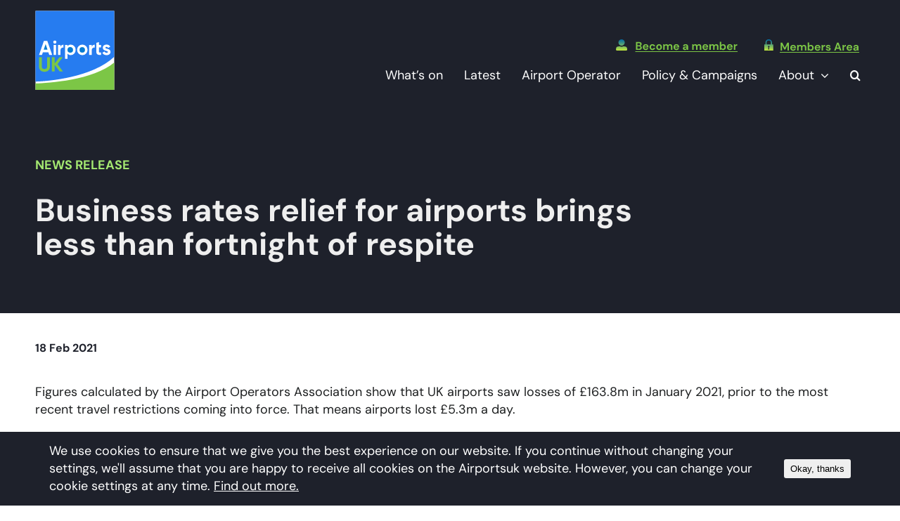

--- FILE ---
content_type: text/css
request_url: https://airportsuk.org/wp-content/themes/aoa/style.css?ver=1.0.5
body_size: 4897
content:
/*
Theme Name: Aoa
Description: Aoa
Author: Genium Creative
Author URI: https://geniumcreative.com
Template: Avada
Version: 1.0.5
Text Domain:  Avada
*/

/* Stick header */

.fusion-sticky-transition #menu-main-menu-1 .menu-text{
  font-size:16px !important;
-webkit-transition: all 0.3s ease;
-moz-transition: all 0.3s ease;
-o-transition: all 0.3s ease;
-ms-transition: all 0.3s ease;
}

/* Main Menus */

@media only screen and (max-width: 1024px) {
	
	ul#menu-main-menu {
		margin-top: 30px;
		height: 100vh;
		min-height: 100vh;
		padding-top: 20px;
	}	

	ul#menu-main-menu .awb-menu__main-li, 
	ul#menu-main-menu .awb-menu__sub-li {
		border-bottom: 1px solid #6a6767;
	}	

	ul#menu-main-menu input#fusion-live-search-input-0 {
		border-radius: 0;
	}	

	.hide-desktop-menu-links{
		display:none !important;
	}	

	#menu-main-menu a.awb-menu__main-a.awb-menu__main-a_regular {
		margin-left: -15px;
	}

	.awb-menu.collapse-enabled.awb-menu_indent-left ul#menu-main-menu ul a {
			padding-left: 28px !important;
	}	

	ul#menu-main-menu button.awb-menu__open-nav-submenu_mobile.awb-menu__open-nav-submenu_main {
		max-width: 70px;
	}		
	
	ul#menu-main-menu #menu-item-16615 .awb-menu__main-a span:before{
		font-family: 'icomoon' !important;
		content: "\c922";
		margin-right: 10px;
	}	

	ul#menu-main-menu #menu-item-16616 .awb-menu__main-a span:before {
		font-family: 'icomoon' !important;
		content: "\c923";
		margin-right: 10px;
	}	

	ul#menu-main-menu li#menu-item-16615{
		margin-top: 30px !important;
	}
	ul#menu-main-menu li#menu-item-16616{
		height: 30px;
	}	

	ul#menu-main-menu li#menu-item-16014,
	ul#menu-main-menu li#menu-item-15752,
	ul#menu-main-menu li#menu-item-16615,
	ul#menu-main-menu li#menu-item-16616,
	ul#menu-main-menu li#menu-item-16120,
	ul#menu-main-menu li#menu-item-16311{
		border-bottom: none !important;
	}

	ul#menu-main-menu li#menu-item-16615 span,
	ul#menu-main-menu li#menu-item-16616 span{
		font-size:18px !important;
		line-height: 24px !important
	}

	ul#menu-main-menu li#menu-item-16120 span,
	ul#menu-main-menu li#menu-item-16311 span{
		font-size: 18px;
		line-height: 24px;
	}
	
	ul#menu-main-menu li#menu-item-16615 span,
	ul#menu-main-menu li#menu-item-16616 span{
		background: -o-linear-gradient(338.7deg, #BBE340 9.6%, #338C8A 93.6%);
		background: linear-gradient(111.3deg, #BBE340 9.6%, #338C8A 93.6%);
    	-webkit-background-clip: text;
    	-webkit-text-fill-color: transparent;	
	}
	
	
	ul#menu-main-menu li#menu-item-16120 {
		height: 50px;
	}
	
	ul#menu-main-menu .awb-menu.collapse-enabled.awb-menu_indent-left ul ul a {
    	padding-left: 28px !important;
	}	
	
}

@media only screen and (min-width: 1024px) {
	
	ul#menu-main-menu-1 {
    	margin-right: -20px;
	}
	
	.hide-mobile-menu-links{
		display:none !important;
	}

	.menu-item-16615,
	.menu-item-16616{
		display: none !important;
	}	

	ul.awb-menu__sub-ul.awb-menu__sub-ul_main {
		margin-top: 6px !important;
	}

	ul#menu-main-menu-1 li:hover span.menu-text:before{
		content: "";
		position: absolute;
		top: 100%;
		width: 100%;
		left: 0;
		height: 5px;
		border-radius: 2px;
		background: -o-linear-gradient(338.7deg, #BBE340 9.6%, #338C8A 93.6%);
		background: linear-gradient(111.3deg, #BBE340 9.6%, #338C8A 93.6%);
	}

	ul#menu-main-menu-1 li.current-menu-item span.menu-text:before {
		content: "";
		position: absolute;
		top: 100%;
		width: 100%;
		left: 0;
		height: 5px;
		border-radius: 2px;
		background: -o-linear-gradient(338.7deg, #BBE340 9.6%, #338C8A 93.6%);
		background: linear-gradient(111.3deg, #BBE340 9.6%, #338C8A 93.6%);
	}	

	ul.awb-menu__sub-ul.awb-menu__sub-ul_main li:hover a span {
		text-decoration: underline;
		color:#000;
	}	

}


/* Menu Policy Campaings */

ul#menu-policy-and-campaigns li:hover span.menu-text:before {
    content: "";
    position: absolute;
    top: 100%;
    width: 100%;
    left: 0;
    height: 5px;
    border-radius: 2px;
    background: -o-linear-gradient(338.7deg, #BBE340 9.6%, #338C8A 93.6%);
    background: linear-gradient(111.3deg, #BBE340 9.6%, #338C8A 93.6%);
}


ul#menu-policy-and-campaigns li.current-menu-item span.menu-text:before {
    content: "";
    position: absolute;
    top: 100%;
    width: 100%;
    left: 0;
    height: 5px;
    border-radius: 2px;
    background: -o-linear-gradient(338.7deg, #BBE340 9.6%, #338C8A 93.6%);
    background: linear-gradient(111.3deg, #BBE340 9.6%, #338C8A 93.6%);
}

@media only screen and (max-width: 1024px) {
	ul#menu-policy-and-campaigns li {
		width: 100%;
		height: 53px;
	}
}


/* Elements */

section#content {
    z-index: 1;
}

.btn-custom-black-text {
    margin-left: 0 !important;
    padding-left: 0 !important;
    width: auto !important;
    padding-right: 0 !important;
    margin-right: 0 !important;
}

.btn-custom-black-text:hover span.fusion-button-text {
    text-decoration: underline;
	  text-decoration-thickness: 1px;
	  -webkit-text-decoration-color: #95969C;
	          text-decoration-color: #95969C;
	  text-underline-offset: 5px;
}

.btn-custom-black-text .icon-arrow-right-circle:before {
    content: "\e900";
    font-size: 35px !important;
}

.btn-custom-black-text .button-icon-right {
    margin-left: 10px;
}

.btn-custom-white-text {
    margin-left: 0 !important;
    padding-left: 0 !important;
    width: auto !important;
    padding-right: 0 !important;
    margin-right: 0 !important;
}

.btn-custom-white-text:hover span.fusion-button-text {
    text-decoration: underline;
	  text-decoration-thickness: 1px;
	  -webkit-text-decoration-color: #95969C;
	          text-decoration-color: #95969C;
	  text-underline-offset: 5px;
}

.btn-custom-white-text .icon-icon-custom-rigth-white-arrow-converted:before {

    font-size: 35px !important;
}

.btn-custom-white-text .button-icon-right {
    margin-left: 10px;
}

.content-box-percentage.content-box-counter,
.counter-box-content{
    font-weight: bold;
}


/* Shortcodes */

.cat-list-shortcode span {
    text-transform: uppercase;
}
.cat-btn-posts {
    background: #EEEEEE;
    text-align: center !important;
    padding: 10px !important;
    max-width: 100px !important;
    font-size: 16px !important;
    line-height: 20px !important;
}

/* Custom Post Staff */

.single-staff .post {
    margin-bottom: 50px;
}

.board-posts .post-staff-name p {
    color: #7CC646 !important;
}

/* Custom Post Publications */

.publications-feature-image .fusion-image-wrapper {
    max-height: 300px !important;
    height: 100%;
    text-align: left;
    display: -webkit-box;
    display: -ms-flexbox;
    display: flex;
}

.publications-feature-image .fusion-image-wrapper img{
    -o-object-fit: contain;
       object-fit: contain;
    height: 100%;
	  max-width: 210px;
	  width:100%;
}

/* Events Posts archive page*/
.post-type-archive-tribe_events h3.tribe-events-calendar-list__event-title.tribe-common-h6.tribe-common-h4--min-medium {
    font-size: 25px !important;
    line-height: 27px !important;
}

.post-type-archive-tribe_events div#tribe-events-events-bar-search,
.tribe-events-header__events-bar.tribe-events-c-events-bar.tribe-events-c-events-bar--border{
    display: none;
}

.post-type-archive-tribe_events button.tribe-common-h3.tribe-common-h--alt.tribe-events-c-top-bar__datepicker-button {
    background: white;
    border: none;
    font-size: 25px !important;
    font-weight: bold;
}

.post-type-archive-tribe_events span.tribe-events-calendar-list__event-date-tag-weekday {
    font-size: 18px !important;
    line-height: 25px !important;
}

.post-type-archive-tribe_events  .tribe-common-l-container.tribe-events-l-container {
    padding-top: 50px !important;
}

.post-type-archive-tribe_events  .fusion-body #main .tribe-common .tribe-common-c-btn-icon--caret-left, .post-type-archive-tribe_events  .fusion-body #main .tribe-common .tribe-common-c-btn-icon--caret-right {
    font-size: 20px !important;
}

.post-type-archive-tribe_events  .tribe-common-c-btn-border.tribe-events-c-subscribe-dropdown__button {
    background: #267CF0 !important;
}

.post-type-archive-tribe_events header.tribe-events-header.tribe-events-header--has-event-search {
    padding-bottom: 20px !important;
}

.post-type-archive-tribe_events  .tribe-events-calendar-list__event-date-tag.tribe-common-g-col:after {
    content: '';
    position: absolute;
    border-left: 5px solid #067CD3;
    right: 12px;
    height: 42%;
    top: 4px;
}

@media only screen and (max-width: 1024px) {
	.post-type-archive-tribe_events  .tribe-events-calendar-list__event-date-tag.tribe-common-g-col:after{
		display:none;
	
	}
	
}

/* Events single posts */

.single-tribe_events .tribe-common-c-btn-border.tribe-events-c-subscribe-dropdown__button{
	background: #267CF0 !important;
	    max-width: 200px;
    width: 100%;
}

.single-tribe_events div#tribe-events-footer,
.single-tribe_events .tribe-events-event-image{
	display:none;
}

@media only screen and (max-width: 1024px) {
	.tribe-events-calendar-list__event-date-tag.tribe-common-g-col {
    display: none;
}
}

.single-tribe_events .fusion-events-featured-image .fusion-events-single-title-content {
	position: relative !important;
}

.single-tribe_events .fusion-events-single-title-content *{
	color: #000 !important;
}

.single-tribe_events h2.tribe-events-single-event-title.summary.entry-title {
    font-size: 33px;
    line-height: 45px;
}

.single-tribe_events .tribe-events-schedule.updated.published.tribe-clearfix * {
	  font-size: 30px;
    line-height: 34px;
}

.single-tribe_events h4.tribe-events-single-section-title {
    padding-left: 0 !important;
    padding-top: 50px !important;
}

.single-tribe_events .tribe_events{
	padding-top:40px;
	
}

.single-tribe_events  .tribe-events-meta-group.tribe-events-meta-group-details {
    margin-bottom: 0 !important;
}

.single-tribe_events h4.tribe-events-single-section-title {
    padding-left: 0 !important;
    padding-top: 0px !important;
}

.single-tribe_events aside#sidebar {
    padding-top: 60px !important;
    padding-bottom: 50px !important;
}

.single-tribe_events .sidebar .tribe-events-event-meta {
    margin-bottom: 0px !important;
}

.single-tribe_events .fusion-events-single-title-content {
    padding-left: 0 !important;
}

/* Events Tickets */
.fusion-body .tribe-tickets__tickets-item-quantity-number .quantity .minus, 
.fusion-body .tribe-tickets__tickets-item-quantity-number .quantity .plus {
    background-color: unset !important;
}

button#tribe-tickets__tickets-submit,
button.tribe-common-c-btn.tribe-common-c-btn--small.tribe-tickets__attendee-tickets-submit.tribe-tickets__attendee-tickets-footer-checkout-button.tribe-validation-submit{
    background: #267cf0 !important;
}

.tribe-common .tribe-dialog__close-button,
button.tribe-tickets__tickets-item-remove{
    border: none !important;
}

.tribe-tickets__tickets-item-quantity-number .quantity.buttons_added {
    border-color: #1e212b !important;
}
.fusion-body #main .event-tickets .quantity .qty {
    border-color: #1e212b !important;
}


/* Events tickets */

/* Remove outline for non-keyboard :focus */
*:focus:not(:focus-visible) {
  outline: none !important;
}

h2.tribe-filter-bar__form-heading.tribe-common-h5.tribe-common-h--alt.tribe-common-a11y-visual-hide.fusion-responsive-typography-calculated {
    font-weight: 300 !important;
}

header.tribe-filter-bar__selected-filters-header {
    width: 100% !important;
}
span.tribe-filter-bar__selected-filters-label.tribe-common-h7 {
    width: 70% !important;
}

button.tribe-filter-bar-c-clear-button.tribe-common-c-btn-border.tribe-common-c-btn-border--alt.tribe-filter-bar__selected-filters-clear-button {
    padding: 0 !important;
	  width: 30% !important;
}

.tribe-filter-bar-c-pill__pill.tribe-common-b2.tribe-common-b3--min-medium {
    line-height: 15px !important;
}

svg.tribe-common-c-svgicon.tribe-common-c-svgicon--caret-down.tribe-events-c-top-bar__datepicker-button-icon-svg,
svg.tribe-common-c-svgicon.tribe-common-c-svgicon--caret-right.tribe-common-c-btn-icon__icon-svg.tribe-events-c-top-bar__nav-link-icon-svg,
svg.tribe-common-c-svgicon.tribe-common-c-svgicon--caret-left.tribe-common-c-btn-icon__icon-svg.tribe-events-c-top-bar__nav-link-icon-svg,
svg.tribe-common-c-svgicon.tribe-common-c-svgicon--caret-right.tribe-events-c-nav__next-icon-svg,
svg.tribe-common-c-svgicon.tribe-common-c-svgicon--caret-left.tribe-events-c-nav__prev-icon-svg,
svg.tribe-common-c-svgicon.tribe-common-c-svgicon--caret-left.tribe-events-c-top-bar__datepicker-nav-icon-svg,
svg.tribe-common-c-svgicon.tribe-common-c-svgicon--caret-right.tribe-events-c-top-bar__datepicker-nav-icon-svg,
span.tribe-filter-bar-c-pill__pill-label,
span.tribe-filter-bar-c-pill__pill-label-colon{
    display: none !important;
}

button.tribe-filter-bar-c-pill__remove-button {
    transform: translateY(-20%) !important;
}

.tribe-filter-bar-c-filter__toggle{
	padding-left: 0 !important;
}

button.tribe-filter-bar-c-clear-button.tribe-common-c-btn-border.tribe-common-c-btn-border--alt.tribe-filter-bar__selected-filters-clear-button {
    background: #fff !important;
    color: #000 !important;
}

button.tribe-filter-bar-c-clear-button.tribe-common-c-btn-border.tribe-common-c-btn-border--alt.tribe-filter-bar__selected-filters-clear-button svg {
    display: block !important;
	  margin-top: -6px !important;
}

.fusion-body .tribe-filter-bar .tribe-filter-bar__filters-container .tribe-filter-bar-c-filter__toggle:focus, .fusion-body .tribe-filter-bar .tribe-filter-bar__filters-container .tribe-filter-bar-c-filter__toggle:hover {
     background-color: white !important;
	border: none !important;
}

.tribe-filter-bar .tribe-filter-bar-c-pill--has-selections .tribe-filter-bar-c-pill__pill {
    background-color: #000000 !important;
    border: 1px solid #000000 !important;
    border-radius: 14px !important;
    font-weight: bold !important;
    color: #fff !important;
}

button.tribe-filter-bar-c-pill__remove-button {
    background: black;
    border: none;
}

.archive span.select2-selection__choice__text,
.archive span.select2-selection__clear {
    color: #fff !important;
}

.archive span.select2-selection__arrow {
    display: none !important;
}

.tribe-filter-bar .tribe-filter-bar-c-dropdown .select2-selection {
    background-color: #000 !important;
    border: none !important;
    border-radius: 14px !important;
    color: #fff !important;
    display: inline-block !important;
}

span.tribe-filter-bar-c-filter__toggle-label {
    font-weight: bold !important;
    font-size: 16px !important;
}

h2.tribe-filter-bar__form-heading {
    font-size: 23px !important;
}

.tribe-filter-bar-c-filter__toggle {
    border: none !important;
}

.tribe-filter-bar-c-dropdown ul li {
    font-size: 15px !important;
    background: white !important;
}

.tribe-filter-bar-c-filter__filter-fields .select2-container--default .select2-results>.select2-results__options {
    max-height: 100% !important;
    overflow-y: none !important;
}

.tribe-filter-bar-c-filter__container {
    padding-left: 0 !important;
    margin-left: 0 !important;
}

button.tribe-filter-bar-c-clear-button.tribe-common-c-btn-border.tribe-common-c-btn-border--alt.tribe-filter-bar__action-clear {
    background: #267CF0!important;
}

button.tribe-common-b2.tribe-tickets__attendee-tickets-item-remove {
    border: none !important;
}

button.tribe-common-c-btn.tribe-common-c-btn--small.tribe-tickets__registration-submit {
    background: #1e212b !important;
}

.archive span.tribe-events-c-small-cta__price,
.archive span.tribe-events-calendar-list__event-date-tag-daynum.tribe-common-h5.tribe-common-h4--min-medium{
    color: #000 !important;
}


/* Rev slider */
span.tp-bullet-title {
    display: none !important;
}

/* Woocommerce */

.wc-block-cart__submit-button,
button.components-button.wc-block-components-button.wp-element-button.wc-block-components-checkout-place-order-button{
    background: #1e212b !important;
    color: #fff !important;
}

.fusion-body .woocommerce-MyAccount-content,
.avada-myaccount-user,
.fusion-body .woocommerce-MyAccount-navigation ul li a,
.fusion-body .woocommerce-MyAccount-content h2,
.fusion-body .avada-myaccount-user .avada-myaccount-user-column,
.fusion-body .woocommerce-content-box,
.fusion-body .woocommerce .checkout #customer_details .col-1,
.woocommerce-checkout input[type=text],
.fusion-body .woocommerce .checkout h3,
.select2-container--default .select2-selection--single,
.woocommerce-checkout .input-text,
.woocommerce-checkout tr,
.fusion-body .checkout .shop_table tfoot,
.woocommerce-checkout .wc-block-components-notice-banner.is-info{
  border-color: #000 !important;
}

li.woocommerce-MyAccount-navigation-link.woocommerce-MyAccount-navigation-link--dashboard.is-active a {
    color: #8c8b8b; 
}

.wp-block-woocommerce-cart.alignwide,
.wp-block-woocommerce-checkout.alignwide.wc-block-checkout
{
    max-width: 1180px !important;
    margin: 0 auto;
    width: 100% !important;
}


.woocommerce-checkout input.fusion-button.button-default.fusion-button-default-size.button,
.woocommerce-checkout button#place_order{
    background: #1f212b !important;
}

.woocommerce .checkout_coupon .promo-code-heading,
#wrapper .woocommerce .checkout h3{
    font-size: 30px !important;
}

.checkout .payment_methods .payment_box{
    background-color: #ffffff !important;
}

.wc_payment_methods.payment_methods.methods li input {
    width: 20px !important;
    height: 20px !important;
}


/* Avada Login form */

form#loginform {
    padding-left: 0;
}

.fusion-login-submit-wrapper {
    display: -webkit-box;
    display: -ms-flexbox;
    display: flex;
    -webkit-box-pack: end;
        -ms-flex-pack: end;
            justify-content: end;
}

.fusion-login-links {
    display: -webkit-box;
    display: -ms-flexbox;
    display: flex;
    -webkit-box-pack: start;
        -ms-flex-pack: start;
            justify-content: flex-start;
}

a.fusion-login-lost-passowrd:hover {
	color: #006BA4 !important;
}

.fusion-login-box .fusion-login-form input[type=password], .fusion-login-box .fusion-login-form input[type=text] {
    border: 1px solid #000 !important;
    border-radius: 0 !important;
	  height: 62px !important;
}

button.fusion-login-button.fusion-button.button-default.fusion-button-default-size {
    background-image: url(/wp-content/uploads/2024/03/login-btn.svg);
    background-repeat: no-repeat;
    background-position: 50% 50%;
    height: 35px;
    width: 95px;
    border: none;
    background-color: transparent;
}

/* WordPress Login form */

form#loginform input#wp-submit {
    background-image: url(/wp-content/uploads/2024/03/login-btn.svg);
    background-repeat: no-repeat;
    background-position: 50% 50%;
    height: 35px;
    width: 95px;
    border: none;
    background-color: transparent;
}

form#loginform input#user_login,
form#loginform input#user_pass{
    border: 1px solid #000;
    border-radius: 0;
	  height: 62px;
}

form#loginform p.login-remember {
    display: none;
}

form#loginform p.login-submit {
    display: -webkit-box;
    display: -ms-flexbox;
    display: flex;
    -webkit-box-pack: end;
        -ms-flex-pack: end;
            justify-content: end;
}

/* Reset password page plugin */

#lostpasswordform .lostpassword-submit {
    margin-bottom: 2rem;
    text-align: right;
}

#lostpasswordform input#somfrp_user_info,
#resetpasswordform input#som_new_user_pass,
#resetpasswordform input#som_new_user_pass_again{
    border: 1px solid #000;
    border-radius: 0;
    margin-top: 10px;
}

#lostpasswordform legend {
    display: none;
}

#lostpasswordform button#reset-pass-submit,
#resetpasswordform button#reset-pass-submit{
    background-image: url(/wp-content/uploads/2024/03/reset-password-btn.svg);
    background-repeat: no-repeat;
    background-position: 50% 50%;
    height: 35px;
    width: 175px;
    border: none;
    background-color: transparent;
}

/* Contact us */

#gform_wrapper_1 p.gform_required_legend {
    display: none;
}

textarea#input_1_4{
    border-color: #000 !important;
    border-radius: 0 !important;
}

textarea#input_1_4::-webkit-input-placeholder {
  color: #000 !important;
}

textarea#input_1_4::-moz-placeholder {
  color: #000 !important;
}

textarea#input_1_4:-ms-input-placeholder {
  color: #000 !important;
}

textarea#input_1_4::-ms-input-placeholder {
  color: #000 !important;
}

textarea#input_1_4::placeholder {
  color: #000 !important;
}

#gform_wrapper_1 .gfield input:not([type=radio]):not([type=checkbox]):not([type=submit]):not([type=button]):not([type=image]):not([type=file]), #gform_wrapper_1 .gfield_select[multiple=multiple] {
    height: 62px;
    border-color: #000 !important;
    border-radius: 0 !important;
}

.gform_footer.top_label {
    display: -webkit-box;
    display: -ms-flexbox;
    display: flex;
    -webkit-box-pack: end;
        -ms-flex-pack: end;
            justify-content: end;
}

input#gform_submit_button_1 {
    width: 90px !important;
}

/* Members page template */

.members-directory .col-sm-3 {
    padding: 37px !important;
}
.container.members-directory {
    width: 1180px;
    padding-left: 0px;
}
	
.members-directory .page-content {
    padding-top: 60px;
    padding-bottom: 80px;
}
	
.members-directory .col-sm-2 {
    background: #EEEEEE;
}	
	
.members-directory ul.list-inline {
    display: -webkit-box;
    display: -ms-flexbox;
    display: flex;
    -webkit-box-pack: justify;
        -ms-flex-pack: justify;
            justify-content: space-between;
    width: 100%;
}	
	
.members-directory .list-inline>li {
    display: inline-block;
    padding-left: 5px;
    padding-right: 5px;
}
	
.members-directory .page-content .member-url,
.members-directory .member-email,
.members-directory .member-name,
.members-directory .list-inline>li a{
    color: #29abe3 !important;
}	
	
.members-directory .table-striped>tbody>tr:nth-child(odd)>td, 
.members-directory .table-striped>tbody>tr:nth-child(odd)>th {
    background-color: #f9f9f9;
}	
	
.members-directory thead tr th {
    text-align: left;
}	
	
.members-directory .table thead>tr>th, 
.members-directory .table tbody>tr>th, 
.members-directory .table tfoot>tr>th, 
.members-directory .table thead>tr>td, 
.members-directory .table tbody>tr>td,
.members-directory .table tfoot>tr>td {
    padding: 8px;
    line-height: 1.428571429;
    vertical-align: top;
    border-top: 1px solid #dddddd;
	font-size: 14px;
}
	
.members-directory hr {
    margin-top: 10px;
    margin-bottom: 10px;
    border-color: #99deff;
}	
	
.members-directory .btn-primary {
    color: #ffffff;
    background-color: #428bca;
    border-color: #357ebd;
}	

.members-directory .btn {
    display: inline-block;
    padding: 6px 12px;
    margin-bottom: 0;
    font-size: 14px;
    font-weight: normal;
    line-height: 1.428571429;
    text-align: center;
    vertical-align: middle;
    cursor: pointer;
    border: 1px solid transparent;
    border-radius: 4px;
    white-space: nowrap;
    -webkit-user-select: none;
    -moz-user-select: none;
    -ms-user-select: none;
    -o-user-select: none;
    user-select: none;
}	
.members-directory .form-control,
.members-directory .form-control:focus{
    padding: 2px 3px 2px 3px;
    height: 36px;
    border-radius: 0;
    border: 1px solid #99deff;
    margin-bottom: 3px;
    font-size: 16px;
    line-height: 25px;
}

.members-directory .form-group {
    display: -webkit-box;
    display: -ms-flexbox;
    display: flex;
    -webkit-box-orient: vertical;
    -webkit-box-direction: normal;
        -ms-flex-direction: column;
            flex-direction: column;
}

.members-directory .form-group p {
    display: -webkit-box;
    display: -ms-flexbox;
    display: flex;
    -webkit-box-orient: vertical;
    -webkit-box-direction: normal;
        -ms-flex-direction: column;
            flex-direction: column;
}

.members-directory .form-group p a {
    color: #29abe3;
}

.members-directory .text-danger {
    color: #fff;
    background: #b94a48;
    padding: 10px 10px 10px 10px;
    border-radius: 5px;
    font-size: 16px;
}

.members-directory p.text-success {
    color: #267cf0;
    font-weight: bold;
    padding-top: 20px;
    text-decoration: underline;
}

.members-directory a.member-return-btn {
    color: #ffffff;
    background-color: #428bca;
    border-color: #357ebd;
    padding: 10px 10px 10px 10px;
    border-radius: 5px;
    font-size: 14px;
}

.members-directory a.return-member-listing {
    color: #267CF0;
    text-decoration: underline;
    font-weight: bold;
}

.members-directory .col-sm-3 {
    height: 100vh;
    background: #EEEEEE;
    padding: 30px;
}

.members-directory li#menu-item-16145 a,
.members-area-home li#menu-item-16145 a{
    display: none;
}

.members-directory li#menu-item-16145,
.members-area-home li#menu-item-16145{
    padding: 20px;
}

.members-area-home ul#menu-members-menu{
    list-style-type: none;
    padding-left: 20px;
}

.members-directory ul#menu-members-menu {
    list-style-type: none;
    padding-left: 4px;
    padding-top: 40px;
}

.members-directory ul#menu-members-menu  li,
.members-area-home ul#menu-members-menu  li{
    height: 50px;
}

.fusion-widget-area.awb-widget-area-element.fusion-widget-area-1.fusion-content-widget-area {
    padding: 20px;
}

.members-area-home .textwidget.custom-html-widget{
    padding: 20px;
}

ul#menu-members-menu li#menu-item-16375:before {
    content: "\11bbb";
    font-family: 'icomoon' !important;
    padding-right: 10px;
}

ul#menu-members-menu li#menu-item-16138:before,
ul#menu-members-menu li#menu-item-16139:before,
ul#menu-members-menu li#menu-item-16140:before,
ul#menu-members-menu li#menu-item-16141:before{
    content: "\12ccc";
	    font-family: 'icomoon' !important;
    padding-right: 10px;
}

ul#menu-members-menu li#menu-item-16142:before {
    content: "\13ccc";
	font-family: 'icomoon' !important;
    padding-right: 10px;
}

ul#menu-members-menu li#menu-item-16144:before {
    content: "\10aaa";
		font-family: 'icomoon' !important;
    padding-right: 10px;
}

ul#menu-members-menu li#menu-item-16453:before,
.menulogout:before,
.menulogin:before{
    content: "\10ffff";
			font-family: 'icomoon' !important;
    padding-right: 10px;
}

ul#menu-members-menu .current-menu-item,
ul#menu-members-menu .current-menu-item a{
    color: #067CD3 !important;
}

.members-directory ul#menu-members-menu li:hover,
.members-directory ul#menu-members-menu li:hover a{
	color: #067CD3 !important;
}

/* Search results */
input#fusion-live-search-input-4,
input#fusion-live-search-input-3{
    border-radius: 0;
}

.search-page-search-form.search-page-search-form-top {
    border-bottom: none;
    padding-bottom: 0px;
}

.search-results .fusion-meta-info,
.search .fusion-meta-info{
    display: none;
}

.search-results h1.entry-title.fusion-post-title,
.search h1.entry-title.fusion-post-title{
    font-size: 25px;
    line-height: 30px;
    color: #067CD3 !important;
	  padding-top:40px
}

.search-results h2.entry-title.fusion-post-title a,
.search h2.entry-title.fusion-post-title a{
    font-size: 25px;
    line-height: 30px;
    color: #067CD3 !important;
}

.search-results .fusion-post-medium,
.search .fusion-post-medium{
    border-bottom: 1px solid #707070;
}

/* Form footer*/

.footer-link-color *{
	color:#fff;
}
div#gform_wrapper_4 {
    margin-bottom: 15px;
}
#gform_wrapper_4 .gfield input:not([type=radio]):not([type=checkbox]):not([type=submit]):not([type=button]):not([type=image]):not([type=file]), .gform_wrapper .gfield_select[multiple=multiple] {
    background-color: #ffffff;
    font-size: 15px;
    border-width: 0;
    border-color: white;
    border-radius: 0;
    padding-top: 0;
    padding-bottom: 0;
}

#gform_wrapper_4 input#input_4_3 {
    margin-bottom: -10px;
}

#gform_wrapper_4 .gform_footer.before {
    display: -webkit-box;
    display: -ms-flexbox;
    display: flex;
    -webkit-box-pack: end;
        -ms-flex-pack: end;
            justify-content: end;
}
@media only screen and (max-width: 1024px) {
input#gform_submit_button_4 {
    max-width: 115px;
}
/*  Staff/About us page */	
.staff-mobile .fusion-column-wrapper.fusion-flex-justify-content-center.fusion-content-layout-column {
    align-items: center;
}	
	
}

--- FILE ---
content_type: application/javascript
request_url: https://airportsuk.org/wp-content/themes/aoa/assets/js/scripts.js?ver=1.0.7
body_size: -345
content:
(function($) { 

// 	$(document).ready(function() {
// 	$('#menu-our-services-1').append('<li class="book-btn" ><div class="mobile-btn-book-container"><a class="mobile-btn-book" href="/bbok/"><span class="mobile-btn-book-span">Book today</span></a></div></li>');

// 	});

		
$("button.fusion-login-button.fusion-button.button-default.fusion-button-default-size.fusion-login-button-no-fullwidth").text("");
	
$("button#reset-pass-submit").text("");	


})( jQuery );


jQuery(document).ready(function(){
    jQuery('#user_login').attr('placeholder', 'User Name or Email Address');
    jQuery('#user_email').attr('placeholder', 'User Email');
    jQuery('#user_pass').attr('placeholder', 'User Password');
});

--- FILE ---
content_type: image/svg+xml
request_url: https://airportsuk.org/wp-content/uploads/2024/03/linkedin-1.svg
body_size: 231
content:
<svg xmlns="http://www.w3.org/2000/svg" xmlns:xlink="http://www.w3.org/1999/xlink" width="46" height="46" viewBox="0 0 46 46">
  <defs>
    <linearGradient id="linear-gradient" x1="0.5" x2="0.5" y2="1" gradientUnits="objectBoundingBox">
      <stop offset="0" stop-color="#006ba5"/>
      <stop offset="1" stop-color="#c3e83c"/>
    </linearGradient>
  </defs>
  <g id="Group_5277" data-name="Group 5277" transform="translate(-147 -1919.962)">
    <circle id="Ellipse_54" data-name="Ellipse 54" cx="23" cy="23" r="23" transform="translate(147 1919.962)" fill="url(#linear-gradient)"/>
    <path id="Icon_zocial-linkedin" data-name="Icon zocial-linkedin" d="M-.18,2.571A2.205,2.205,0,0,1,.537.882,2.629,2.629,0,0,1,2.4.216,2.551,2.551,0,0,1,4.223.871a2.31,2.31,0,0,1,.717,1.761,2.156,2.156,0,0,1-.7,1.638,2.634,2.634,0,0,1-1.884.676h-.02A2.506,2.506,0,0,1,.516,4.271a2.27,2.27,0,0,1-.7-1.7ZM.086,20.489V6.81H4.632V20.489H.086Zm7.065,0H11.7V12.851a2.948,2.948,0,0,1,.164-1.106,2.97,2.97,0,0,1,.87-1.177,2.225,2.225,0,0,1,1.464-.481q2.293,0,2.293,3.092v7.31h4.546V12.646a6.591,6.591,0,0,0-1.433-4.6,4.89,4.89,0,0,0-3.788-1.567A4.647,4.647,0,0,0,11.7,8.755V8.8h-.02l.02-.041V6.81H7.151q.041.655.041,4.075t-.041,9.6Z" transform="translate(160.531 1932.747)" fill="#fff"/>
  </g>
</svg>


--- FILE ---
content_type: image/svg+xml
request_url: https://airportsuk.org/wp-content/uploads/2024/03/become-member.svg
body_size: 1734
content:
<svg xmlns="http://www.w3.org/2000/svg" xmlns:xlink="http://www.w3.org/1999/xlink" width="173.756" height="18" viewBox="0 0 173.756 18">
  <defs>
    <linearGradient id="linear-gradient" x1="0.5" x2="0.5" y2="1" gradientUnits="objectBoundingBox">
      <stop offset="0" stop-color="#006ba5"/>
      <stop offset="1" stop-color="#c3e83c"/>
    </linearGradient>
  </defs>
  <g id="Group_2" data-name="Group 2" transform="translate(-517.561 -471.5)">
    <g id="Group_1" data-name="Group 1" transform="translate(-412 400)">
      <path id="Path_8589" data-name="Path 8589" d="M1.088,0V-11.2h4.5a3.919,3.919,0,0,1,2.664.808,2.633,2.633,0,0,1,.92,2.072A2.43,2.43,0,0,1,8.6-6.632a2.833,2.833,0,0,1-1.384.856A2.67,2.67,0,0,1,8.8-4.824a2.7,2.7,0,0,1,.624,1.768,2.82,2.82,0,0,1-.96,2.192A3.927,3.927,0,0,1,5.744,0ZM3.136-6.5H5.28a1.975,1.975,0,0,0,1.328-.4,1.419,1.419,0,0,0,.464-1.136,1.417,1.417,0,0,0-.456-1.112,2,2,0,0,0-1.368-.408H3.136Zm0,4.832H5.424A2.137,2.137,0,0,0,6.84-2.088a1.472,1.472,0,0,0,.5-1.192,1.53,1.53,0,0,0-.528-1.232A2.129,2.129,0,0,0,5.392-4.96H3.136ZM14.992.192A4.332,4.332,0,0,1,12.864-.32a3.706,3.706,0,0,1-1.456-1.44A4.26,4.26,0,0,1,10.88-3.9,4.528,4.528,0,0,1,11.4-6.1a3.775,3.775,0,0,1,1.44-1.5,4.23,4.23,0,0,1,2.168-.536,4.086,4.086,0,0,1,2.064.512,3.677,3.677,0,0,1,1.4,1.4,3.932,3.932,0,0,1,.5,1.976q0,.176-.008.368t-.024.4H12.912a2.067,2.067,0,0,0,.648,1.456,2.036,2.036,0,0,0,1.416.528,1.861,1.861,0,0,0,1.048-.28,1.735,1.735,0,0,0,.632-.728h2.08a3.771,3.771,0,0,1-.744,1.368,3.668,3.668,0,0,1-1.28.968A4.047,4.047,0,0,1,14.992.192Zm.016-6.656a2.181,2.181,0,0,0-1.328.424,1.965,1.965,0,0,0-.736,1.288H16.9A1.727,1.727,0,0,0,16.32-6,1.916,1.916,0,0,0,15.008-6.464ZM24.592.192a4.26,4.26,0,0,1-2.144-.528,3.844,3.844,0,0,1-1.464-1.472,4.3,4.3,0,0,1-.536-2.16,4.3,4.3,0,0,1,.536-2.16A3.844,3.844,0,0,1,22.448-7.6a4.26,4.26,0,0,1,2.144-.528,4.1,4.1,0,0,1,2.56.792A3.541,3.541,0,0,1,28.48-5.152H26.32a1.579,1.579,0,0,0-.632-.9,1.9,1.9,0,0,0-1.112-.328,1.889,1.889,0,0,0-1.44.64,2.516,2.516,0,0,0-.592,1.776,2.516,2.516,0,0,0,.592,1.776,1.889,1.889,0,0,0,1.44.64,1.934,1.934,0,0,0,1.112-.32,1.547,1.547,0,0,0,.632-.912h2.16a3.619,3.619,0,0,1-1.328,2.16A4.02,4.02,0,0,1,24.592.192Zm9.52,0A4.087,4.087,0,0,1,32.04-.336,3.877,3.877,0,0,1,30.584-1.8a4.286,4.286,0,0,1-.536-2.168,4.236,4.236,0,0,1,.544-2.168A3.935,3.935,0,0,1,32.056-7.6a4.087,4.087,0,0,1,2.072-.528,4.056,4.056,0,0,1,2.056.528A3.877,3.877,0,0,1,37.64-6.136a4.286,4.286,0,0,1,.536,2.168A4.286,4.286,0,0,1,37.64-1.8,3.86,3.86,0,0,1,36.176-.336,4.1,4.1,0,0,1,34.112.192Zm0-1.776a1.893,1.893,0,0,0,1.392-.6A2.441,2.441,0,0,0,36.1-3.968,2.441,2.441,0,0,0,35.5-5.752a1.875,1.875,0,0,0-1.376-.6,1.885,1.885,0,0,0-1.4.6,2.462,2.462,0,0,0-.584,1.784,2.462,2.462,0,0,0,.584,1.784A1.867,1.867,0,0,0,34.112-1.584ZM40,0V-7.936h1.808l.176,1.072A2.818,2.818,0,0,1,43-7.784a3.014,3.014,0,0,1,1.464-.344A2.72,2.72,0,0,1,47.072-6.7a3.083,3.083,0,0,1,1.16-1.04,3.36,3.36,0,0,1,1.592-.384,3.036,3.036,0,0,1,2.384.928,3.952,3.952,0,0,1,.832,2.72V0H50.992V-4.288A2.659,2.659,0,0,0,50.6-5.856,1.389,1.389,0,0,0,49.392-6.4a1.649,1.649,0,0,0-1.336.608,2.584,2.584,0,0,0-.5,1.7V0H45.5V-4.288a2.618,2.618,0,0,0-.4-1.568A1.428,1.428,0,0,0,43.872-6.4a1.632,1.632,0,0,0-1.32.608,2.584,2.584,0,0,0-.5,1.7V0ZM58.848.192A4.332,4.332,0,0,1,56.72-.32a3.706,3.706,0,0,1-1.456-1.44A4.26,4.26,0,0,1,54.736-3.9a4.528,4.528,0,0,1,.52-2.192,3.775,3.775,0,0,1,1.44-1.5,4.23,4.23,0,0,1,2.168-.536,4.086,4.086,0,0,1,2.064.512,3.677,3.677,0,0,1,1.4,1.4,3.932,3.932,0,0,1,.5,1.976q0,.176-.008.368t-.024.4H56.768a2.067,2.067,0,0,0,.648,1.456,2.036,2.036,0,0,0,1.416.528,1.861,1.861,0,0,0,1.048-.28,1.735,1.735,0,0,0,.632-.728h2.08a3.771,3.771,0,0,1-.744,1.368,3.668,3.668,0,0,1-1.28.968A4.047,4.047,0,0,1,58.848.192Zm.016-6.656a2.181,2.181,0,0,0-1.328.424A1.965,1.965,0,0,0,56.8-4.752h3.952A1.727,1.727,0,0,0,60.176-6,1.916,1.916,0,0,0,58.864-6.464ZM71.1.192a3.754,3.754,0,0,1-1.68-.328,2.27,2.27,0,0,1-.976-.872,2.323,2.323,0,0,1-.32-1.2A2.184,2.184,0,0,1,68.992-4a4.109,4.109,0,0,1,2.592-.688H73.6V-4.88a1.469,1.469,0,0,0-.464-1.2,1.747,1.747,0,0,0-1.152-.384,1.979,1.979,0,0,0-1.088.3,1.274,1.274,0,0,0-.576.872h-2A2.791,2.791,0,0,1,68.9-6.8a3.269,3.269,0,0,1,1.3-.984A4.493,4.493,0,0,1,72-8.128a3.937,3.937,0,0,1,2.672.848,3.009,3.009,0,0,1,.976,2.4V0H73.9l-.192-1.28a2.958,2.958,0,0,1-.984,1.056A2.9,2.9,0,0,1,71.1.192Zm.464-1.6a1.7,1.7,0,0,0,1.368-.576,2.8,2.8,0,0,0,.616-1.424H71.808a1.819,1.819,0,0,0-1.168.3.916.916,0,0,0-.352.728.839.839,0,0,0,.352.72A1.542,1.542,0,0,0,71.568-1.408ZM81.408,0V-7.936h1.808l.176,1.072a2.817,2.817,0,0,1,1.016-.92,3.014,3.014,0,0,1,1.464-.344A2.72,2.72,0,0,1,88.48-6.7a3.083,3.083,0,0,1,1.16-1.04,3.36,3.36,0,0,1,1.592-.384,3.036,3.036,0,0,1,2.384.928,3.952,3.952,0,0,1,.832,2.72V0H92.4V-4.288a2.659,2.659,0,0,0-.392-1.568A1.389,1.389,0,0,0,90.8-6.4a1.649,1.649,0,0,0-1.336.608,2.584,2.584,0,0,0-.5,1.7V0H86.912V-4.288a2.618,2.618,0,0,0-.4-1.568A1.428,1.428,0,0,0,85.28-6.4a1.632,1.632,0,0,0-1.32.608,2.584,2.584,0,0,0-.5,1.7V0Zm18.848.192A4.332,4.332,0,0,1,98.128-.32a3.706,3.706,0,0,1-1.456-1.44A4.26,4.26,0,0,1,96.144-3.9a4.528,4.528,0,0,1,.52-2.192,3.775,3.775,0,0,1,1.44-1.5,4.23,4.23,0,0,1,2.168-.536,4.086,4.086,0,0,1,2.064.512,3.677,3.677,0,0,1,1.4,1.4,3.933,3.933,0,0,1,.5,1.976q0,.176-.008.368t-.024.4H98.176a2.067,2.067,0,0,0,.648,1.456,2.036,2.036,0,0,0,1.416.528,1.861,1.861,0,0,0,1.048-.28,1.735,1.735,0,0,0,.632-.728H104a3.771,3.771,0,0,1-.744,1.368,3.668,3.668,0,0,1-1.28.968A4.047,4.047,0,0,1,100.256.192Zm.016-6.656a2.181,2.181,0,0,0-1.328.424,1.965,1.965,0,0,0-.736,1.288h3.952A1.727,1.727,0,0,0,101.584-6,1.916,1.916,0,0,0,100.272-6.464ZM105.968,0V-7.936h1.808l.176,1.072a2.817,2.817,0,0,1,1.016-.92,3.014,3.014,0,0,1,1.464-.344A2.72,2.72,0,0,1,113.04-6.7a3.083,3.083,0,0,1,1.16-1.04,3.36,3.36,0,0,1,1.592-.384,3.036,3.036,0,0,1,2.384.928,3.952,3.952,0,0,1,.832,2.72V0H116.96V-4.288a2.659,2.659,0,0,0-.392-1.568A1.389,1.389,0,0,0,115.36-6.4a1.649,1.649,0,0,0-1.336.608,2.584,2.584,0,0,0-.5,1.7V0h-2.048V-4.288a2.618,2.618,0,0,0-.4-1.568A1.428,1.428,0,0,0,109.84-6.4a1.632,1.632,0,0,0-1.32.608,2.584,2.584,0,0,0-.5,1.7V0Zm19.7.192A3.464,3.464,0,0,1,124.1-.144a2.826,2.826,0,0,1-1.088-.944L122.784,0H120.96V-11.52h2.048V-6.8a3.645,3.645,0,0,1,1.016-.928,3.024,3.024,0,0,1,1.64-.4,3.725,3.725,0,0,1,2,.544A3.9,3.9,0,0,1,129.056-6.1a4.424,4.424,0,0,1,.512,2.144,4.378,4.378,0,0,1-.512,2.136,3.852,3.852,0,0,1-1.392,1.472A3.768,3.768,0,0,1,125.664.192ZM125.232-1.6a2.163,2.163,0,0,0,1.616-.656,2.326,2.326,0,0,0,.64-1.7,2.382,2.382,0,0,0-.64-1.712,2.137,2.137,0,0,0-1.616-.672,2.143,2.143,0,0,0-1.624.664,2.371,2.371,0,0,0-.632,1.7,2.371,2.371,0,0,0,.632,1.7A2.143,2.143,0,0,0,125.232-1.6ZM135.248.192A4.332,4.332,0,0,1,133.12-.32a3.706,3.706,0,0,1-1.456-1.44,4.26,4.26,0,0,1-.528-2.144,4.529,4.529,0,0,1,.52-2.192,3.775,3.775,0,0,1,1.44-1.5,4.23,4.23,0,0,1,2.168-.536,4.086,4.086,0,0,1,2.064.512,3.677,3.677,0,0,1,1.4,1.4,3.933,3.933,0,0,1,.5,1.976q0,.176-.008.368t-.024.4h-6.032a2.067,2.067,0,0,0,.648,1.456,2.036,2.036,0,0,0,1.416.528,1.861,1.861,0,0,0,1.048-.28,1.735,1.735,0,0,0,.632-.728h2.08a3.771,3.771,0,0,1-.744,1.368,3.668,3.668,0,0,1-1.28.968A4.047,4.047,0,0,1,135.248.192Zm.016-6.656a2.181,2.181,0,0,0-1.328.424,1.965,1.965,0,0,0-.736,1.288h3.952A1.727,1.727,0,0,0,136.576-6,1.916,1.916,0,0,0,135.264-6.464ZM140.96,0V-7.936h1.824l.192,1.488a3.321,3.321,0,0,1,1.176-1.224,3.286,3.286,0,0,1,1.752-.456v2.16h-.576a3.254,3.254,0,0,0-1.2.208,1.616,1.616,0,0,0-.824.72,2.86,2.86,0,0,0-.3,1.424V0ZM0,2H146.256V3H0Z" transform="translate(957.061 86.5)" fill="#7cc646"/>
      <path id="Icon_awesome-user-alt" data-name="Icon awesome-user-alt" d="M8,9A4.5,4.5,0,1,0,3.5,4.5,4.5,4.5,0,0,0,8,9Zm4,1H10.278a5.44,5.44,0,0,1-4.556,0H4a4,4,0,0,0-4,4v.5A1.5,1.5,0,0,0,1.5,16h13A1.5,1.5,0,0,0,16,14.5V14A4,4,0,0,0,12,10Z" transform="translate(929.561 71.5)" fill="url(#linear-gradient)"/>
    </g>
  </g>
</svg>


--- FILE ---
content_type: image/svg+xml
request_url: https://airportsuk.org/wp-content/uploads/2024/03/members-area.svg
body_size: 1491
content:
<svg xmlns="http://www.w3.org/2000/svg" xmlns:xlink="http://www.w3.org/1999/xlink" width="135.629" height="19" viewBox="0 0 135.629 19">
  <defs>
    <linearGradient id="linear-gradient" x1="0.5" x2="0.5" y2="1" gradientUnits="objectBoundingBox">
      <stop offset="0" stop-color="#006ba5"/>
      <stop offset="1" stop-color="#c3e83c"/>
    </linearGradient>
  </defs>
  <g id="Group_1" data-name="Group 1" transform="translate(-536.371 -470.5)">
    <path id="Path_1" data-name="Path 1" d="M1.088,0V-11.2H3.52L7.088-4.1l3.52-7.1H13.04V0H10.992V-7.728L7.872-1.6H6.256L3.136-7.728V0ZM19.024.192A4.332,4.332,0,0,1,16.9-.32,3.706,3.706,0,0,1,15.44-1.76,4.26,4.26,0,0,1,14.912-3.9a4.528,4.528,0,0,1,.52-2.192,3.775,3.775,0,0,1,1.44-1.5,4.23,4.23,0,0,1,2.168-.536,4.086,4.086,0,0,1,2.064.512,3.677,3.677,0,0,1,1.4,1.4,3.933,3.933,0,0,1,.5,1.976q0,.176-.008.368t-.024.4H16.944a2.067,2.067,0,0,0,.648,1.456,2.036,2.036,0,0,0,1.416.528,1.861,1.861,0,0,0,1.048-.28,1.735,1.735,0,0,0,.632-.728h2.08a3.771,3.771,0,0,1-.744,1.368,3.668,3.668,0,0,1-1.28.968A4.047,4.047,0,0,1,19.024.192Zm.016-6.656a2.181,2.181,0,0,0-1.328.424,1.965,1.965,0,0,0-.736,1.288h3.952A1.727,1.727,0,0,0,20.352-6,1.916,1.916,0,0,0,19.04-6.464ZM24.736,0V-7.936h1.808l.176,1.072a2.818,2.818,0,0,1,1.016-.92A3.014,3.014,0,0,1,29.2-8.128,2.72,2.72,0,0,1,31.808-6.7a3.083,3.083,0,0,1,1.16-1.04,3.36,3.36,0,0,1,1.592-.384,3.036,3.036,0,0,1,2.384.928,3.952,3.952,0,0,1,.832,2.72V0H35.728V-4.288a2.659,2.659,0,0,0-.392-1.568A1.389,1.389,0,0,0,34.128-6.4a1.649,1.649,0,0,0-1.336.608,2.584,2.584,0,0,0-.5,1.7V0H30.24V-4.288a2.618,2.618,0,0,0-.4-1.568A1.428,1.428,0,0,0,28.608-6.4a1.632,1.632,0,0,0-1.32.608,2.584,2.584,0,0,0-.5,1.7V0Zm19.7.192a3.464,3.464,0,0,1-1.568-.336,2.826,2.826,0,0,1-1.088-.944L41.552,0H39.728V-11.52h2.048V-6.8a3.645,3.645,0,0,1,1.016-.928,3.024,3.024,0,0,1,1.64-.4,3.725,3.725,0,0,1,2,.544A3.9,3.9,0,0,1,47.824-6.1a4.424,4.424,0,0,1,.512,2.144,4.378,4.378,0,0,1-.512,2.136A3.852,3.852,0,0,1,46.432-.344,3.768,3.768,0,0,1,44.432.192ZM44-1.6a2.163,2.163,0,0,0,1.616-.656,2.326,2.326,0,0,0,.64-1.7,2.382,2.382,0,0,0-.64-1.712A2.137,2.137,0,0,0,44-6.336a2.143,2.143,0,0,0-1.624.664,2.371,2.371,0,0,0-.632,1.7,2.371,2.371,0,0,0,.632,1.7A2.143,2.143,0,0,0,44-1.6ZM54.016.192A4.332,4.332,0,0,1,51.888-.32a3.706,3.706,0,0,1-1.456-1.44A4.26,4.26,0,0,1,49.9-3.9a4.528,4.528,0,0,1,.52-2.192,3.775,3.775,0,0,1,1.44-1.5,4.23,4.23,0,0,1,2.168-.536,4.086,4.086,0,0,1,2.064.512,3.677,3.677,0,0,1,1.4,1.4A3.932,3.932,0,0,1,58-4.24q0,.176-.008.368t-.024.4H51.936a2.067,2.067,0,0,0,.648,1.456A2.036,2.036,0,0,0,54-1.488a1.861,1.861,0,0,0,1.048-.28A1.735,1.735,0,0,0,55.68-2.5h2.08a3.771,3.771,0,0,1-.744,1.368,3.668,3.668,0,0,1-1.28.968A4.047,4.047,0,0,1,54.016.192Zm.016-6.656A2.181,2.181,0,0,0,52.7-6.04a1.965,1.965,0,0,0-.736,1.288H55.92A1.727,1.727,0,0,0,55.344-6,1.916,1.916,0,0,0,54.032-6.464ZM59.728,0V-7.936h1.824l.192,1.488A3.321,3.321,0,0,1,62.92-7.672a3.286,3.286,0,0,1,1.752-.456v2.16H64.1a3.254,3.254,0,0,0-1.2.208,1.616,1.616,0,0,0-.824.72,2.86,2.86,0,0,0-.3,1.424V0Zm9.616.192a4.665,4.665,0,0,1-1.856-.344,3.206,3.206,0,0,1-1.28-.952,2.756,2.756,0,0,1-.576-1.408H67.7a1.329,1.329,0,0,0,.52.792,1.74,1.74,0,0,0,1.1.328,1.475,1.475,0,0,0,.984-.272.811.811,0,0,0,.312-.624.687.687,0,0,0-.448-.7,7.9,7.9,0,0,0-1.248-.36q-.512-.112-1.04-.272a4.8,4.8,0,0,1-.968-.408,2.116,2.116,0,0,1-.712-.64,1.657,1.657,0,0,1-.272-.968,2.25,2.25,0,0,1,.84-1.776,3.517,3.517,0,0,1,2.36-.72,3.555,3.555,0,0,1,2.248.656,2.659,2.659,0,0,1,1,1.808H70.432q-.176-.88-1.328-.88a1.506,1.506,0,0,0-.888.224.668.668,0,0,0-.312.56q0,.352.464.56a6.815,6.815,0,0,0,1.232.384q.832.192,1.528.424A2.568,2.568,0,0,1,72.24-3.7a1.868,1.868,0,0,1,.416,1.3,2.228,2.228,0,0,1-.384,1.328,2.653,2.653,0,0,1-1.152.928A4.325,4.325,0,0,1,69.344.192ZM77.6,0l4.1-11.2H84L88.1,0H85.92l-.9-2.592H80.656L79.744,0Zm3.616-4.192h3.248L82.832-8.848ZM89.488,0V-7.936h1.824L91.5-6.448A3.321,3.321,0,0,1,92.68-7.672a3.286,3.286,0,0,1,1.752-.456v2.16h-.576a3.254,3.254,0,0,0-1.2.208,1.617,1.617,0,0,0-.824.72,2.86,2.86,0,0,0-.3,1.424V0ZM99.536.192A4.332,4.332,0,0,1,97.408-.32a3.706,3.706,0,0,1-1.456-1.44A4.26,4.26,0,0,1,95.424-3.9a4.528,4.528,0,0,1,.52-2.192,3.775,3.775,0,0,1,1.44-1.5,4.23,4.23,0,0,1,2.168-.536,4.086,4.086,0,0,1,2.064.512,3.677,3.677,0,0,1,1.4,1.4,3.933,3.933,0,0,1,.5,1.976q0,.176-.008.368t-.024.4H97.456A2.067,2.067,0,0,0,98.1-2.016a2.036,2.036,0,0,0,1.416.528,1.861,1.861,0,0,0,1.048-.28A1.735,1.735,0,0,0,101.2-2.5h2.08a3.771,3.771,0,0,1-.744,1.368,3.668,3.668,0,0,1-1.28.968A4.047,4.047,0,0,1,99.536.192Zm.016-6.656a2.181,2.181,0,0,0-1.328.424,1.965,1.965,0,0,0-.736,1.288h3.952A1.727,1.727,0,0,0,100.864-6,1.916,1.916,0,0,0,99.552-6.464ZM107.984.192a3.754,3.754,0,0,1-1.68-.328,2.27,2.27,0,0,1-.976-.872,2.323,2.323,0,0,1-.32-1.2A2.184,2.184,0,0,1,105.872-4a4.109,4.109,0,0,1,2.592-.688h2.016V-4.88a1.469,1.469,0,0,0-.464-1.2,1.747,1.747,0,0,0-1.152-.384,1.979,1.979,0,0,0-1.088.3,1.274,1.274,0,0,0-.576.872h-2a2.791,2.791,0,0,1,.584-1.5,3.269,3.269,0,0,1,1.3-.984,4.493,4.493,0,0,1,1.792-.344,3.937,3.937,0,0,1,2.672.848,3.009,3.009,0,0,1,.976,2.4V0h-1.744l-.192-1.28a2.958,2.958,0,0,1-.984,1.056A2.9,2.9,0,0,1,107.984.192Zm.464-1.6a1.7,1.7,0,0,0,1.368-.576,2.8,2.8,0,0,0,.616-1.424h-1.744a1.819,1.819,0,0,0-1.168.3.916.916,0,0,0-.352.728.839.839,0,0,0,.352.72A1.542,1.542,0,0,0,108.448-1.408ZM0,2H113.44V3H0Z" transform="translate(558.561 486.5)" fill="#7cc646"/>
    <path id="Icon_metro-lock" data-name="Icon metro-lock" d="M6.427,19.856V11.028H8.082V8.27A4.414,4.414,0,0,1,12.5,3.856h.552A4.414,4.414,0,0,1,17.461,8.27v2.759h1.655v8.828H6.427Zm5.928-4.531-.41,2.876H13.6l-.411-2.876a1.1,1.1,0,1,0-.834,0Zm3.452-6.779a3.034,3.034,0,0,0-6.069,0v2.483h6.069Z" transform="translate(529.944 466.644)" fill="url(#linear-gradient)"/>
  </g>
</svg>


--- FILE ---
content_type: image/svg+xml
request_url: https://airportsuk.org/wp-content/uploads/2024/03/twitter.svg
body_size: -74
content:
<svg xmlns="http://www.w3.org/2000/svg" xmlns:xlink="http://www.w3.org/1999/xlink" width="46" height="46" viewBox="0 0 46 46">
  <defs>
    <linearGradient id="linear-gradient" x1="0.5" x2="0.5" y2="1" gradientUnits="objectBoundingBox">
      <stop offset="0" stop-color="#006ba5"/>
      <stop offset="1" stop-color="#c3e83c"/>
    </linearGradient>
  </defs>
  <g id="Group_5276" data-name="Group 5276" transform="translate(-205 -1919.962)">
    <g id="Group_5275" data-name="Group 5275">
      <g id="Group_5162" data-name="Group 5162" transform="translate(137 1129.962)">
        <circle id="Ellipse_55" data-name="Ellipse 55" cx="23" cy="23" r="23" transform="translate(68 790)" fill="url(#linear-gradient)"/>
        <path id="Path_7181" data-name="Path 7181" d="M9.758,11.791h0l-.814-1.164L2.474,1.366H5.256l5.223,7.471L11.292,10l6.791,9.716H15.3ZM18.084,0,11.435,7.727,6.124,0H0L8.031,11.682,0,21.021H1.814l7.022-8.164,5.608,8.163h6.124L12.24,8.9h0L19.9,0Z" transform="translate(81.351 803.489)" fill="#fff"/>
      </g>
    </g>
  </g>
</svg>


--- FILE ---
content_type: image/svg+xml
request_url: https://airportsuk.org/wp-content/uploads/2024/03/logo-header.svg
body_size: 547
content:
<svg xmlns="http://www.w3.org/2000/svg" width="113" height="112.503" viewBox="0 0 113 112.503">
  <g id="Group_4939" data-name="Group 4939" transform="translate(-478.143 -195.998)">
    <rect id="Rectangle_1413" data-name="Rectangle 1413" width="112.003" height="112.003" transform="translate(478.643 196.498)" fill="#fff"/>
    <path id="Path_2" data-name="Path 2" d="M196.179,156.75a3.893,3.893,0,1,0,3.836,3.892,3.743,3.743,0,0,0-3.836-3.892" transform="translate(349.021 90.879)" fill="#067cd3" stroke="rgba(0,0,0,0)" stroke-miterlimit="10" stroke-width="1"/>
    <path id="Path_3" data-name="Path 3" d="M143.713,156.489a3.977,3.977,0,1,0,3.921,3.977,3.786,3.786,0,0,0-3.921-3.977" transform="translate(384.43 91.055)" fill="#067cd3" stroke="rgba(0,0,0,0)" stroke-miterlimit="10" stroke-width="1"/>
    <path id="Path_4" data-name="Path 4" d="M35.745,151.579h5.411l-2.706-8.061Z" transform="translate(454.548 99.797)" fill="#067cd3" stroke="rgba(0,0,0,0)" stroke-miterlimit="10" stroke-width="1"/>
    <path id="Path_5" data-name="Path 5" d="M101.013,62.469c-2.82,0-4.907-1.185-5.923-3.356l3.16-1.777a2.684,2.684,0,0,0,2.763,1.833c1.157,0,1.948-.394,1.948-1.213,0-2.059-7.277-.93-7.277-5.894,0-2.877,2.453-4.485,5.358-4.485a5.939,5.939,0,0,1,5.359,2.99l-3.1,1.692a2.384,2.384,0,0,0-2.256-1.438c-.9,0-1.637.394-1.637,1.156,0,2.087,7.277.79,7.277,5.979,0,3.046-2.651,4.513-5.67,4.513m-7.691-11H90.134v5.868c0,1.522,1.1,1.551,3.188,1.438v3.3c-5.1.564-6.825-.931-6.825-4.738V45.123l3.638-1.1v3.949h3.188Zm-9.045.283c-1.889-.226-4.287.619-4.287,3.582v6.741H76.352v-14.1h3.639V50.4a4.339,4.339,0,0,1,4.287-2.708ZM66.558,62.469a7.446,7.446,0,1,1,7.475-7.446,7.368,7.368,0,0,1-7.475,7.446m-16.38,0a5.478,5.478,0,0,1-4.569-2.059v7.3H41.97V47.972h3.638v1.664a5.477,5.477,0,0,1,4.569-2.06,7.139,7.139,0,0,1,6.883,7.447,7.138,7.138,0,0,1-6.883,7.446M39.86,51.752c-1.889-.226-4.287.619-4.287,3.582v6.741H31.934v-14.1h3.639V50.4A4.339,4.339,0,0,1,39.86,47.69ZM27.487,46.279a2.251,2.251,0,0,1-2.228-2.228,2.242,2.242,0,1,1,2.228,2.228M29.32,62.074H25.681v-14.1H29.32Zm-9.847,0-1.184-3.554H10.42L9.234,62.074h-4.2l6.91-19.744h4.823L23.7,62.074ZM0,0V99.828c18.174-.5,80.651-5.769,112-35.034V0Z" transform="translate(478.643 196.498)" fill="#267cf0" stroke="rgba(0,0,0,0)" stroke-miterlimit="10" stroke-width="1"/>
    <path id="Path_1" data-name="Path 1" d="M0,252.56v9.695H112v-39.26C82.215,248.019,18.22,252.1,0,252.56" transform="translate(478.643 46.244)" fill="#7cc646"/>
    <path id="Path_6" data-name="Path 6" d="M15.387,213.849v-13.62h3.962v13.3c0,1.966,1.04,3.441,3.758,3.441s3.76-1.475,3.76-3.441v-13.3h3.99v13.62c0,4.367-3.3,7.027-7.75,7.027-4.424,0-7.72-2.66-7.72-7.027" transform="translate(468.274 61.583)" fill="#7cc646"/>
    <path id="Path_7" data-name="Path 7" d="M82.392,220.471l-7.23-9.484v9.484H71.171V200.229h3.991v8.935l6.941-8.935h4.6l-7.491,9.833,7.78,10.41Z" transform="translate(430.687 61.583)" fill="#7cc646"/>
  </g>
</svg>
